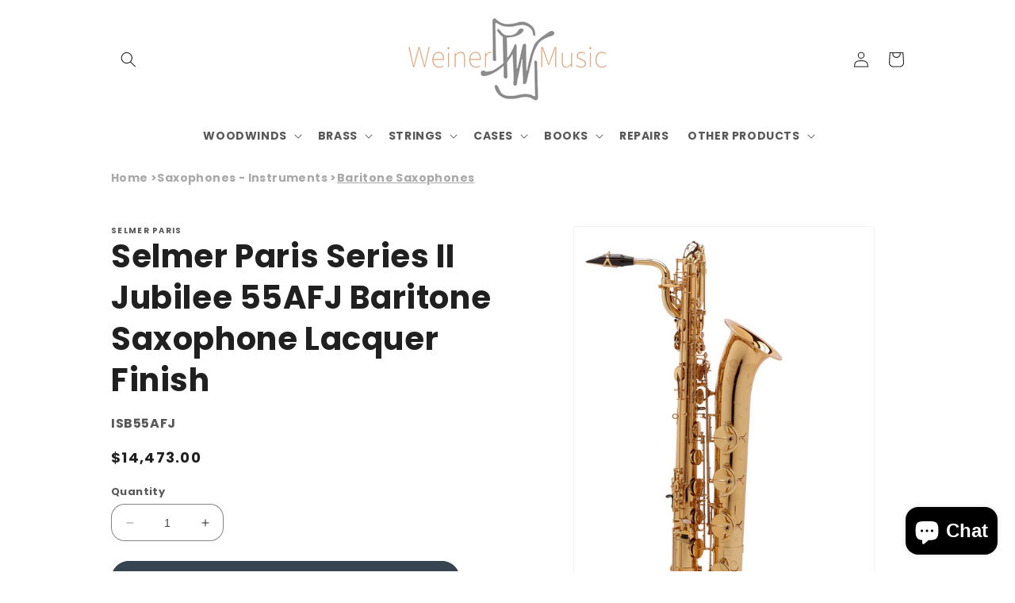

--- FILE ---
content_type: text/plain; charset=utf-8
request_url: https://d-ipv6.mmapiws.com/ant_squire
body_size: 154
content:
weinermusic.com;019bdd12-d291-7b66-ba1d-2e4751884437:398abb6cb3615df9670e872b6c8a20103b293a2c